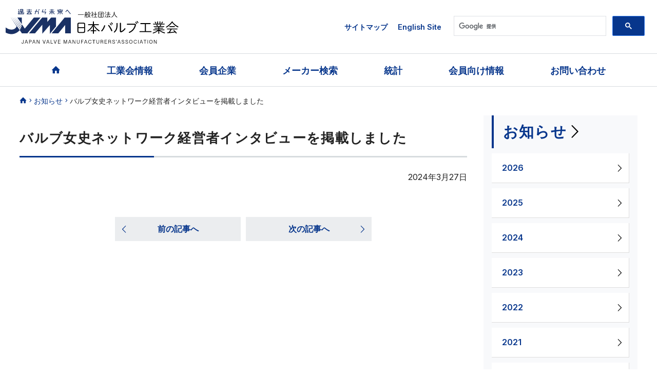

--- FILE ---
content_type: text/html; charset=UTF-8
request_url: https://j-valve.or.jp/nocontents/15745/
body_size: 32575
content:
<!DOCTYPE html>
<html lang="en">
<head>
<meta http-equiv="Content-Type" content="text/html; charset=UTF-8" />
<meta name="viewport" content="width=device-width, initial-scale=1">
<meta http-equiv="Pragma" content="no-cache" />
<meta http-equiv="Cache-Control" content="no-store" />
<meta http-equiv="Cache-Control" content="no-cache" />
<meta http-equiv="Expires" content="-1" />
<meta name="format-detection" content="telephone=no">
<meta name="Description" content="Japan Valve Manufacturers' Association was established on March 21, 1954, with the participation of major domestic valve manufacturers for contributing to the expansion and advancement of the Japanese valve industry." />

<link href="https://fonts.googleapis.com/css2?family=Inter:wght@400;500;600&display=swap" rel="stylesheet">
<link href="https://j-valve.or.jp/cms/wp-content/themes/jvma/css/style.css" rel="stylesheet" type="text/css">
  <!-- commmon_css_js -->
<link href="https://j-valve.or.jp/cms/wp-content/themes/jvma/style.css" rel="stylesheet"/>
<!-- individual_css_js2 -->
	<style>img:is([sizes="auto" i], [sizes^="auto," i]) { contain-intrinsic-size: 3000px 1500px }</style>
	
		<!-- All in One SEO 4.8.7 - aioseo.com -->
		<title>バルブ女史ネットワーク経営者インタビューを掲載しました - 一般社団法人日本バルブ工業会</title>
	<meta name="robots" content="max-image-preview:large" />
	<meta name="author" content="jvma"/>
	<link rel="canonical" href="https://j-valve.or.jp/nocontents/15745/" />
	<meta name="generator" content="All in One SEO (AIOSEO) 4.8.7" />
		<meta property="og:locale" content="ja_JP" />
		<meta property="og:site_name" content="一般社団法人日本バルブ工業会 - 日本バルブ工業会は国内のバルブメーカ、関連機器・機材メーカ、販売業者により構成されている一般社団法人です。" />
		<meta property="og:type" content="article" />
		<meta property="og:title" content="バルブ女史ネットワーク経営者インタビューを掲載しました - 一般社団法人日本バルブ工業会" />
		<meta property="og:url" content="https://j-valve.or.jp/nocontents/15745/" />
		<meta property="article:published_time" content="2024-03-27T01:47:13+00:00" />
		<meta property="article:modified_time" content="2024-03-27T02:03:05+00:00" />
		<meta name="twitter:card" content="summary_large_image" />
		<meta name="twitter:title" content="バルブ女史ネットワーク経営者インタビューを掲載しました - 一般社団法人日本バルブ工業会" />
		<script type="application/ld+json" class="aioseo-schema">
			{"@context":"https:\/\/schema.org","@graph":[{"@type":"BlogPosting","@id":"https:\/\/j-valve.or.jp\/nocontents\/15745\/#blogposting","name":"\u30d0\u30eb\u30d6\u5973\u53f2\u30cd\u30c3\u30c8\u30ef\u30fc\u30af\u7d4c\u55b6\u8005\u30a4\u30f3\u30bf\u30d3\u30e5\u30fc\u3092\u63b2\u8f09\u3057\u307e\u3057\u305f - \u4e00\u822c\u793e\u56e3\u6cd5\u4eba\u65e5\u672c\u30d0\u30eb\u30d6\u5de5\u696d\u4f1a","headline":"\u30d0\u30eb\u30d6\u5973\u53f2\u30cd\u30c3\u30c8\u30ef\u30fc\u30af\u7d4c\u55b6\u8005\u30a4\u30f3\u30bf\u30d3\u30e5\u30fc\u3092\u63b2\u8f09\u3057\u307e\u3057\u305f","author":{"@id":"https:\/\/j-valve.or.jp\/author\/jvma\/#author"},"publisher":{"@id":"https:\/\/j-valve.or.jp\/#organization"},"datePublished":"2024-03-27T10:47:13+09:00","dateModified":"2024-03-27T11:03:05+09:00","inLanguage":"ja","mainEntityOfPage":{"@id":"https:\/\/j-valve.or.jp\/nocontents\/15745\/#webpage"},"isPartOf":{"@id":"https:\/\/j-valve.or.jp\/nocontents\/15745\/#webpage"},"articleSection":"\u304a\u77e5\u3089\u305b, \u8a18\u4e8b\u672c\u6587\u306a\u3057"},{"@type":"BreadcrumbList","@id":"https:\/\/j-valve.or.jp\/nocontents\/15745\/#breadcrumblist","itemListElement":[{"@type":"ListItem","@id":"https:\/\/j-valve.or.jp#listItem","position":1,"name":"\u5bb6","item":"https:\/\/j-valve.or.jp","nextItem":{"@type":"ListItem","@id":"https:\/\/j-valve.or.jp\/category\/nocontents\/#listItem","name":"\u8a18\u4e8b\u672c\u6587\u306a\u3057"}},{"@type":"ListItem","@id":"https:\/\/j-valve.or.jp\/category\/nocontents\/#listItem","position":2,"name":"\u8a18\u4e8b\u672c\u6587\u306a\u3057","item":"https:\/\/j-valve.or.jp\/category\/nocontents\/","nextItem":{"@type":"ListItem","@id":"https:\/\/j-valve.or.jp\/nocontents\/15745\/#listItem","name":"\u30d0\u30eb\u30d6\u5973\u53f2\u30cd\u30c3\u30c8\u30ef\u30fc\u30af\u7d4c\u55b6\u8005\u30a4\u30f3\u30bf\u30d3\u30e5\u30fc\u3092\u63b2\u8f09\u3057\u307e\u3057\u305f"},"previousItem":{"@type":"ListItem","@id":"https:\/\/j-valve.or.jp#listItem","name":"\u5bb6"}},{"@type":"ListItem","@id":"https:\/\/j-valve.or.jp\/nocontents\/15745\/#listItem","position":3,"name":"\u30d0\u30eb\u30d6\u5973\u53f2\u30cd\u30c3\u30c8\u30ef\u30fc\u30af\u7d4c\u55b6\u8005\u30a4\u30f3\u30bf\u30d3\u30e5\u30fc\u3092\u63b2\u8f09\u3057\u307e\u3057\u305f","previousItem":{"@type":"ListItem","@id":"https:\/\/j-valve.or.jp\/category\/nocontents\/#listItem","name":"\u8a18\u4e8b\u672c\u6587\u306a\u3057"}}]},{"@type":"Organization","@id":"https:\/\/j-valve.or.jp\/#organization","name":"\u4e00\u822c\u793e\u56e3\u6cd5\u4eba\u65e5\u672c\u30d0\u30eb\u30d6\u5de5\u696d\u4f1a","description":"\u65e5\u672c\u30d0\u30eb\u30d6\u5de5\u696d\u4f1a\u306f\u56fd\u5185\u306e\u30d0\u30eb\u30d6\u30e1\u30fc\u30ab\u3001\u95a2\u9023\u6a5f\u5668\u30fb\u6a5f\u6750\u30e1\u30fc\u30ab\u3001\u8ca9\u58f2\u696d\u8005\u306b\u3088\u308a\u69cb\u6210\u3055\u308c\u3066\u3044\u308b\u4e00\u822c\u793e\u56e3\u6cd5\u4eba\u3067\u3059\u3002","url":"https:\/\/j-valve.or.jp\/"},{"@type":"Person","@id":"https:\/\/j-valve.or.jp\/author\/jvma\/#author","url":"https:\/\/j-valve.or.jp\/author\/jvma\/","name":"jvma"},{"@type":"WebPage","@id":"https:\/\/j-valve.or.jp\/nocontents\/15745\/#webpage","url":"https:\/\/j-valve.or.jp\/nocontents\/15745\/","name":"\u30d0\u30eb\u30d6\u5973\u53f2\u30cd\u30c3\u30c8\u30ef\u30fc\u30af\u7d4c\u55b6\u8005\u30a4\u30f3\u30bf\u30d3\u30e5\u30fc\u3092\u63b2\u8f09\u3057\u307e\u3057\u305f - \u4e00\u822c\u793e\u56e3\u6cd5\u4eba\u65e5\u672c\u30d0\u30eb\u30d6\u5de5\u696d\u4f1a","inLanguage":"ja","isPartOf":{"@id":"https:\/\/j-valve.or.jp\/#website"},"breadcrumb":{"@id":"https:\/\/j-valve.or.jp\/nocontents\/15745\/#breadcrumblist"},"author":{"@id":"https:\/\/j-valve.or.jp\/author\/jvma\/#author"},"creator":{"@id":"https:\/\/j-valve.or.jp\/author\/jvma\/#author"},"datePublished":"2024-03-27T10:47:13+09:00","dateModified":"2024-03-27T11:03:05+09:00"},{"@type":"WebSite","@id":"https:\/\/j-valve.or.jp\/#website","url":"https:\/\/j-valve.or.jp\/","name":"\u4e00\u822c\u793e\u56e3\u6cd5\u4eba\u65e5\u672c\u30d0\u30eb\u30d6\u5de5\u696d\u4f1a","description":"\u65e5\u672c\u30d0\u30eb\u30d6\u5de5\u696d\u4f1a\u306f\u56fd\u5185\u306e\u30d0\u30eb\u30d6\u30e1\u30fc\u30ab\u3001\u95a2\u9023\u6a5f\u5668\u30fb\u6a5f\u6750\u30e1\u30fc\u30ab\u3001\u8ca9\u58f2\u696d\u8005\u306b\u3088\u308a\u69cb\u6210\u3055\u308c\u3066\u3044\u308b\u4e00\u822c\u793e\u56e3\u6cd5\u4eba\u3067\u3059\u3002","inLanguage":"ja","publisher":{"@id":"https:\/\/j-valve.or.jp\/#organization"}}]}
		</script>
		<!-- All in One SEO -->

<link rel='dns-prefetch' href='//www.googletagmanager.com' />
<style id='classic-theme-styles-inline-css' type='text/css'>
/*! This file is auto-generated */
.wp-block-button__link{color:#fff;background-color:#32373c;border-radius:9999px;box-shadow:none;text-decoration:none;padding:calc(.667em + 2px) calc(1.333em + 2px);font-size:1.125em}.wp-block-file__button{background:#32373c;color:#fff;text-decoration:none}
</style>
<style id='global-styles-inline-css' type='text/css'>
:root{--wp--preset--aspect-ratio--square: 1;--wp--preset--aspect-ratio--4-3: 4/3;--wp--preset--aspect-ratio--3-4: 3/4;--wp--preset--aspect-ratio--3-2: 3/2;--wp--preset--aspect-ratio--2-3: 2/3;--wp--preset--aspect-ratio--16-9: 16/9;--wp--preset--aspect-ratio--9-16: 9/16;--wp--preset--color--black: #000000;--wp--preset--color--cyan-bluish-gray: #abb8c3;--wp--preset--color--white: #ffffff;--wp--preset--color--pale-pink: #f78da7;--wp--preset--color--vivid-red: #cf2e2e;--wp--preset--color--luminous-vivid-orange: #ff6900;--wp--preset--color--luminous-vivid-amber: #fcb900;--wp--preset--color--light-green-cyan: #7bdcb5;--wp--preset--color--vivid-green-cyan: #00d084;--wp--preset--color--pale-cyan-blue: #8ed1fc;--wp--preset--color--vivid-cyan-blue: #0693e3;--wp--preset--color--vivid-purple: #9b51e0;--wp--preset--gradient--vivid-cyan-blue-to-vivid-purple: linear-gradient(135deg,rgba(6,147,227,1) 0%,rgb(155,81,224) 100%);--wp--preset--gradient--light-green-cyan-to-vivid-green-cyan: linear-gradient(135deg,rgb(122,220,180) 0%,rgb(0,208,130) 100%);--wp--preset--gradient--luminous-vivid-amber-to-luminous-vivid-orange: linear-gradient(135deg,rgba(252,185,0,1) 0%,rgba(255,105,0,1) 100%);--wp--preset--gradient--luminous-vivid-orange-to-vivid-red: linear-gradient(135deg,rgba(255,105,0,1) 0%,rgb(207,46,46) 100%);--wp--preset--gradient--very-light-gray-to-cyan-bluish-gray: linear-gradient(135deg,rgb(238,238,238) 0%,rgb(169,184,195) 100%);--wp--preset--gradient--cool-to-warm-spectrum: linear-gradient(135deg,rgb(74,234,220) 0%,rgb(151,120,209) 20%,rgb(207,42,186) 40%,rgb(238,44,130) 60%,rgb(251,105,98) 80%,rgb(254,248,76) 100%);--wp--preset--gradient--blush-light-purple: linear-gradient(135deg,rgb(255,206,236) 0%,rgb(152,150,240) 100%);--wp--preset--gradient--blush-bordeaux: linear-gradient(135deg,rgb(254,205,165) 0%,rgb(254,45,45) 50%,rgb(107,0,62) 100%);--wp--preset--gradient--luminous-dusk: linear-gradient(135deg,rgb(255,203,112) 0%,rgb(199,81,192) 50%,rgb(65,88,208) 100%);--wp--preset--gradient--pale-ocean: linear-gradient(135deg,rgb(255,245,203) 0%,rgb(182,227,212) 50%,rgb(51,167,181) 100%);--wp--preset--gradient--electric-grass: linear-gradient(135deg,rgb(202,248,128) 0%,rgb(113,206,126) 100%);--wp--preset--gradient--midnight: linear-gradient(135deg,rgb(2,3,129) 0%,rgb(40,116,252) 100%);--wp--preset--font-size--small: 13px;--wp--preset--font-size--medium: 20px;--wp--preset--font-size--large: 36px;--wp--preset--font-size--x-large: 42px;--wp--preset--spacing--20: 0.44rem;--wp--preset--spacing--30: 0.67rem;--wp--preset--spacing--40: 1rem;--wp--preset--spacing--50: 1.5rem;--wp--preset--spacing--60: 2.25rem;--wp--preset--spacing--70: 3.38rem;--wp--preset--spacing--80: 5.06rem;--wp--preset--shadow--natural: 6px 6px 9px rgba(0, 0, 0, 0.2);--wp--preset--shadow--deep: 12px 12px 50px rgba(0, 0, 0, 0.4);--wp--preset--shadow--sharp: 6px 6px 0px rgba(0, 0, 0, 0.2);--wp--preset--shadow--outlined: 6px 6px 0px -3px rgba(255, 255, 255, 1), 6px 6px rgba(0, 0, 0, 1);--wp--preset--shadow--crisp: 6px 6px 0px rgba(0, 0, 0, 1);}:where(.is-layout-flex){gap: 0.5em;}:where(.is-layout-grid){gap: 0.5em;}body .is-layout-flex{display: flex;}.is-layout-flex{flex-wrap: wrap;align-items: center;}.is-layout-flex > :is(*, div){margin: 0;}body .is-layout-grid{display: grid;}.is-layout-grid > :is(*, div){margin: 0;}:where(.wp-block-columns.is-layout-flex){gap: 2em;}:where(.wp-block-columns.is-layout-grid){gap: 2em;}:where(.wp-block-post-template.is-layout-flex){gap: 1.25em;}:where(.wp-block-post-template.is-layout-grid){gap: 1.25em;}.has-black-color{color: var(--wp--preset--color--black) !important;}.has-cyan-bluish-gray-color{color: var(--wp--preset--color--cyan-bluish-gray) !important;}.has-white-color{color: var(--wp--preset--color--white) !important;}.has-pale-pink-color{color: var(--wp--preset--color--pale-pink) !important;}.has-vivid-red-color{color: var(--wp--preset--color--vivid-red) !important;}.has-luminous-vivid-orange-color{color: var(--wp--preset--color--luminous-vivid-orange) !important;}.has-luminous-vivid-amber-color{color: var(--wp--preset--color--luminous-vivid-amber) !important;}.has-light-green-cyan-color{color: var(--wp--preset--color--light-green-cyan) !important;}.has-vivid-green-cyan-color{color: var(--wp--preset--color--vivid-green-cyan) !important;}.has-pale-cyan-blue-color{color: var(--wp--preset--color--pale-cyan-blue) !important;}.has-vivid-cyan-blue-color{color: var(--wp--preset--color--vivid-cyan-blue) !important;}.has-vivid-purple-color{color: var(--wp--preset--color--vivid-purple) !important;}.has-black-background-color{background-color: var(--wp--preset--color--black) !important;}.has-cyan-bluish-gray-background-color{background-color: var(--wp--preset--color--cyan-bluish-gray) !important;}.has-white-background-color{background-color: var(--wp--preset--color--white) !important;}.has-pale-pink-background-color{background-color: var(--wp--preset--color--pale-pink) !important;}.has-vivid-red-background-color{background-color: var(--wp--preset--color--vivid-red) !important;}.has-luminous-vivid-orange-background-color{background-color: var(--wp--preset--color--luminous-vivid-orange) !important;}.has-luminous-vivid-amber-background-color{background-color: var(--wp--preset--color--luminous-vivid-amber) !important;}.has-light-green-cyan-background-color{background-color: var(--wp--preset--color--light-green-cyan) !important;}.has-vivid-green-cyan-background-color{background-color: var(--wp--preset--color--vivid-green-cyan) !important;}.has-pale-cyan-blue-background-color{background-color: var(--wp--preset--color--pale-cyan-blue) !important;}.has-vivid-cyan-blue-background-color{background-color: var(--wp--preset--color--vivid-cyan-blue) !important;}.has-vivid-purple-background-color{background-color: var(--wp--preset--color--vivid-purple) !important;}.has-black-border-color{border-color: var(--wp--preset--color--black) !important;}.has-cyan-bluish-gray-border-color{border-color: var(--wp--preset--color--cyan-bluish-gray) !important;}.has-white-border-color{border-color: var(--wp--preset--color--white) !important;}.has-pale-pink-border-color{border-color: var(--wp--preset--color--pale-pink) !important;}.has-vivid-red-border-color{border-color: var(--wp--preset--color--vivid-red) !important;}.has-luminous-vivid-orange-border-color{border-color: var(--wp--preset--color--luminous-vivid-orange) !important;}.has-luminous-vivid-amber-border-color{border-color: var(--wp--preset--color--luminous-vivid-amber) !important;}.has-light-green-cyan-border-color{border-color: var(--wp--preset--color--light-green-cyan) !important;}.has-vivid-green-cyan-border-color{border-color: var(--wp--preset--color--vivid-green-cyan) !important;}.has-pale-cyan-blue-border-color{border-color: var(--wp--preset--color--pale-cyan-blue) !important;}.has-vivid-cyan-blue-border-color{border-color: var(--wp--preset--color--vivid-cyan-blue) !important;}.has-vivid-purple-border-color{border-color: var(--wp--preset--color--vivid-purple) !important;}.has-vivid-cyan-blue-to-vivid-purple-gradient-background{background: var(--wp--preset--gradient--vivid-cyan-blue-to-vivid-purple) !important;}.has-light-green-cyan-to-vivid-green-cyan-gradient-background{background: var(--wp--preset--gradient--light-green-cyan-to-vivid-green-cyan) !important;}.has-luminous-vivid-amber-to-luminous-vivid-orange-gradient-background{background: var(--wp--preset--gradient--luminous-vivid-amber-to-luminous-vivid-orange) !important;}.has-luminous-vivid-orange-to-vivid-red-gradient-background{background: var(--wp--preset--gradient--luminous-vivid-orange-to-vivid-red) !important;}.has-very-light-gray-to-cyan-bluish-gray-gradient-background{background: var(--wp--preset--gradient--very-light-gray-to-cyan-bluish-gray) !important;}.has-cool-to-warm-spectrum-gradient-background{background: var(--wp--preset--gradient--cool-to-warm-spectrum) !important;}.has-blush-light-purple-gradient-background{background: var(--wp--preset--gradient--blush-light-purple) !important;}.has-blush-bordeaux-gradient-background{background: var(--wp--preset--gradient--blush-bordeaux) !important;}.has-luminous-dusk-gradient-background{background: var(--wp--preset--gradient--luminous-dusk) !important;}.has-pale-ocean-gradient-background{background: var(--wp--preset--gradient--pale-ocean) !important;}.has-electric-grass-gradient-background{background: var(--wp--preset--gradient--electric-grass) !important;}.has-midnight-gradient-background{background: var(--wp--preset--gradient--midnight) !important;}.has-small-font-size{font-size: var(--wp--preset--font-size--small) !important;}.has-medium-font-size{font-size: var(--wp--preset--font-size--medium) !important;}.has-large-font-size{font-size: var(--wp--preset--font-size--large) !important;}.has-x-large-font-size{font-size: var(--wp--preset--font-size--x-large) !important;}
:where(.wp-block-post-template.is-layout-flex){gap: 1.25em;}:where(.wp-block-post-template.is-layout-grid){gap: 1.25em;}
:where(.wp-block-columns.is-layout-flex){gap: 2em;}:where(.wp-block-columns.is-layout-grid){gap: 2em;}
:root :where(.wp-block-pullquote){font-size: 1.5em;line-height: 1.6;}
</style>
<meta name="cdp-version" content="1.5.0" /><meta name="generator" content="Site Kit by Google 1.170.0" /><link rel="icon" href="https://j-valve.or.jp/cms/wp-content/uploads/2022/05/cropped-logo-32x32.png" sizes="32x32" />
<link rel="icon" href="https://j-valve.or.jp/cms/wp-content/uploads/2022/05/cropped-logo-192x192.png" sizes="192x192" />
<link rel="apple-touch-icon" href="https://j-valve.or.jp/cms/wp-content/uploads/2022/05/cropped-logo-180x180.png" />
<meta name="msapplication-TileImage" content="https://j-valve.or.jp/cms/wp-content/uploads/2022/05/cropped-logo-270x270.png" />
		<style type="text/css" id="wp-custom-css">
			.main input.linkbtn  {
  display: inline-block;
  padding: .4em 1em;
  color: #fff;
  background: #07368C;
  text-decoration: none;
  border-radius: 5px;
}
.mordal img {
    max-width: 100%;
    max-height: 100%;
    width: auto;
    height: auto;
}
.env-info_list h3 {
	color:black;
}

.seminar-info .member::before {
   content: "会員限定";
   margin-right: 5px;
   color: #fff;
   background: red;
   padding: 1px 3px;
   font-size:12px;
	line-height:1.3;
}
.seminar-info .user::before {
   content: "ユーザー様対象";
   margin-right: 5px;
   color: red;
   border:1px solid green;
   padding: 1px 3px;
   font-size:12px;
	line-height:1.3
}
#blog_area ul {
  font-size: 1rem;
}
.textRed {
	color:red;
}
.text_cel_bold {
  font-weight: bold;
}

.border_type3 {
  padding-bottom: 10px;
  margin-bottom: 20px;
  border-bottom: 1px solid #d7dcdf;
}
.short_title {
  font-size: 1.2rem;
  font-weight: bold;
}
.deco_gold::before{
	top:6px;
}
.deco_silver::before{
	top:6px;
}
.deco_bronze::before{
	top:6px;
}
#env-info .main .envinfo_attention{
	text-align:center;
}
.announcement dl.default {
    margin: 10px 0;
    border-radius: 10px;
    padding: 16px;
    border: 4px solid #B4CDFC;
}
.qabox {
	font-weight:bold;
	text-align:center;
}
.pagenation_list
{
	text-align:center;
}
.YouTube {
    padding: 16px;
    max-width: 1000px;
    margin: 0 auto;
    aspect-ratio: 16/9;
}
.main .tlist {
	display: flex;
}

#valve-page1 {
	display:flex;
}
#valve-page1 ul{
	display:flex;
	flex-wrap: wrap;
	margin:auto;
}
#valve-page1 li img{
	margin:10px;
	border:1px black solid;
	border-radius:10px;
}
#valve-page1-1 ul{
	display:flex;
	flex-wrap: wrap;
	margin:auto;
}
#valve-page1-1 li {
	margin:3px;
	border-radius:10px;
	max-width:24%;
	text-align: left;
	line-height: 1.5;
}
#valve-page1-1 li p{
	margin:3px;
	text-align:left;
	font-size:90%;
		line-height: 1.5;
}
#valve-page1-1 li img{
	border:1px #ccc solid;
	border-radius:10px;
}
#valve-page1 li p.center{
text-align:center;
}
#valve-page1-1 li p.center{
text-align:center;
}
	.youtube-wrapper {
    width: 209px;
    height: 118px;
	border:1px #ccc solid;
	border-radius:10px;
	}
.bstyle {
  box-sizing: border-box;
  margin: 5px auto;
  padding: 0;
}
@media screen and (max-width: 782px) {
	#valve-page1 {
		display:block;
	}
	#valve-page1 ul{
		display:block;
		margin:auto;
	}
	#valve-page1 li {
		margin:auto;
			line-height: 1.5;

	}
	#valve-page1 li p{
		text-align:center;
	}
	#valve-page1 li img{
		margin:auto;
		border:1px black solid;
		border-radius:10px;
	}
	#valve-page1-1 ul{
		display:block;
		margin:auto;
	}
	#valve-page1-1 li {
		margin:10px auto;
		width:100%;
		max-width:100%;
		overflow: auto;
			line-height: 1.5;

	}
	#valve-page1-1 li p{
		margin:3px;
		text-align:left;
			line-height: 1.5;

	}	
	#valve-page1-1 li img{
		float:left;
		padding:0px;
		margin-right:3px;
		max-width:50%;
			border:1px #ccc solid;
	border-radius:10px;
	}
	

#valve-page1- ul{
		display:block;
		margin:auto;
	}
	#valve-page1- li {
		margin:10px auto;
		width:100%;
		max-width:100%;
		overflow: auto;
			line-height: 1.5;
		display:flex;

	}
	#valve-page1- li p{
		margin:3px;
		text-align:left;
			line-height: 1.5;
		float:left;
		width:30%;
	}
	.youtube-wrapper {
    width: 205px;
    height: 122px;
	}
.youtube-wrapper iframe {
    width: 560px;
    height: 315px;
    transform: scale(0.37);
    transform-origin: top left;
    position: absolute;
    top: 0;
    left: 0;
}
	
}
#env-news .main .envnews_attention {
  margin: 1em 0 2em;
  border: 1px solid #000;
  color: #000;
  padding: .5em 1em;
  text-align: left;
}
#env-news p.news-comment{
margin:0px;
	text-indent:3em;
	font-size:90%;
}
#env-news h4 {
	margin-left:2em;
}

#env-news .news-sm {
	font-size:85%;
	font-weight: normal;
}		</style>
		</head>
<body id="info">

<div id="wrapper" class="wrapper">
<header>
  <div id="div1" style="display: none;">
    <div class="sp_google_search">
      <div><!-- search -->
        <div class="google_search" id=""> 
          <script>
  (function() {
    var cx = '007478792866043022358:4al0jrgx0zu';
    var gcse = document.createElement('script');
    gcse.type = 'text/javascript';
    gcse.async = true;
    gcse.src = 'https://cse.google.com/cse.js?cx=' + cx;
    var s = document.getElementsByTagName('script')[0];
    s.parentNode.insertBefore(gcse, s);
  })();
</script>
			<!-- Google tag (gtag.js) -->
<script async src="https://www.googletagmanager.com/gtag/js?id=G-RZS3TVVR6Q"></script>
<script>
  window.dataLayer = window.dataLayer || [];
  function gtag(){dataLayer.push(arguments);}
  gtag('js', new Date());

  gtag('config', 'G-RZS3TVVR6Q');
</script>
          <gcse:search></gcse:search>
        </div>
        <!-- /search --></div>
    </div>
  </div>
  <!-- navToggle -->
  <div id="searchbtn" class="searchbtn">
    <button onclick="Click_Sub()"><span class="icon-magnifying-glass"></span></button>
  </div>
  <!-- /navToggle --> 
  <!-- スマホ用メニュー --> 
  
  <!-- /スマホ用メニュー -->
  <div class="header_container container">
    <div class="logo"><a href="/"><img src="https://j-valve.or.jp/cms/wp-content/themes/jvma/img/logo.svg" alt="一般社団法人 日本バルブ工業会 JAPAN VALVE MANUFACTURERS'ASSOCIATION"/></a></div>
    <div class="link_area">
      <aside>
        <ul>
          <li><a href="/sitemap/">サイトマップ</a></li>
          <li><a href="/en/">English Site</a></li>
        </ul>
      </aside>
      <!-- search -->
      <div class="google_search" id="gsc"> 
        <script>
  (function() {
    var cx = '007478792866043022358:4al0jrgx0zu';
    var gcse = document.createElement('script');
    gcse.type = 'text/javascript';
    gcse.async = true;
    gcse.src = 'https://cse.google.com/cse.js?cx=' + cx;
    var s = document.getElementsByTagName('script')[0];
    s.parentNode.insertBefore(gcse, s);
  })();
</script>
        <gcse:search></gcse:search>
      </div>
      <!-- /search --></div>
  </div>
  <!-- PC用ナビゲーション -->
<nav class="head_pcnav">
<ul>
  <li><a href="/"><span class="icon-home"></span></a></li>
  <li class="has-child"><a href="/aboutus/outline/">工業会情報</a><!--has-child-->
    <ul>
      <li><a href="/aboutus/outline/">工業会概要</a></li>
      <li><a href="/aboutus/chairman/">会長挨拶</a></li>
      <li><a href="/aboutus/article/">定款</a></li>
      <li><a href="/aboutus/financial/">事業報告・計画/財務資料</a></li>
      <li><a href="/aboutus/project/">中期活動計画V80</a></li>
      <li><a href="/aboutus/compliance/">競争法コンプライアンス規程</a></li>
      <li><a href="/aboutus/charter/">企業行動憲章</a></li>
      <li><a href="/aboutus/map/">事務所へのアクセス</a></li>
      <li><a href="/aboutus/joinus/">入会案内</a></li>
    </ul>
    <!--/has-child--> 
  </li>
  <li class="has-child"><a href="/directory/regular/">会員企業</a><!--has-child--> 
    <ul>
      <li><a href="/directory/regular/">正会員企業</a></li>
      <li><a href="/directory/support/">賛助会員企業</a></li>
      <li><a href="/directory/trademark/">会員企業商標一覧</a></li>

    </ul><!--/has-child-->
    </li>
  <li class="has-child"><a href="/makers/spec/">メーカー検索</a>
    <ul>
      <li><a href="/makers/usage/">用途から探す</a></li>
      <li><a href="/makers/type/">弁種から探す</a></li>
      <li><a href="/makers/seacrhlist/">全社一覧</a></li>
    </ul><!--/has-child-->
    </li>
  <li class="has-child"><a href="/stats/current/">統計</a>
    <ul>
      <li><a href="/stats/current/">バルブ産業の現況</a></li>
      <li><a href="/stats/report/">統計速報</a></li>
      <li><a href="/publish/gaikyo/">バルブ工業概況調査報告書</a></li>
    </ul>
  </li>
  <li><a href="/members/">会員向け情報</a></li>
  <li><a href="/inquiry/">お問い合わせ</a></li>
</ul>
</nav>
<!-- /PC用ナビゲーション --></header>
<main><!--パンくず-->
<aside class="breadcrumb"><ul><li><a href="/"><span class="icon-home"></span></a></li><li><a href="/info/">お知らせ</a></li><li>バルブ女史ネットワーク経営者インタビューを掲載しました</li></ul></aside>
<!--/パンくず--> 
<!--コンテナー-->
<div class="container2"> 
<!--サイドバーあり-->
<section class="contents_wrapper">
<!--コンテンツ-->
<div class="main"><h1>バルブ女史ネットワーク経営者インタビューを掲載しました</h1>
<!--お知らせ詳細-->
<aside class="blog_area" id="blog_area">
<p class="date">2024年3月27日</p>

<div class="pagenation_list">
<ul>
<li class="prev_link"><a href="https://j-valve.or.jp/info/15509/" rel="prev">前の記事へ</a></li>
<li class="next_link"><a href="https://j-valve.or.jp/info/15874/" rel="next">次の記事へ</a></li>

</ul>
</div>
<!-- /pagenation_list -->

</aside>
<!--/お知らせ詳細-->
</div>
<!--/コンテンツ-->
<!--サイドメニュー-->
<aside class="sidenav">
<h2 class="side_h2"><a href="/info/">お知らせ</a></h2>
<!-- nav_box -->
<nav>
<ul class="side_list">	<li><a href='https://j-valve.or.jp/date/2026/?cat=33'>2026</a></li>
	<li><a href='https://j-valve.or.jp/date/2025/?cat=33'>2025</a></li>
	<li><a href='https://j-valve.or.jp/date/2024/?cat=33'>2024</a></li>
	<li><a href='https://j-valve.or.jp/date/2023/?cat=33'>2023</a></li>
	<li><a href='https://j-valve.or.jp/date/2022/?cat=33'>2022</a></li>
	<li><a href='https://j-valve.or.jp/date/2021/?cat=33'>2021</a></li>
	<li><a href='https://j-valve.or.jp/date/2020/?cat=33'>2020</a></li>
	<li><a href='https://j-valve.or.jp/date/2019/?cat=33'>2019</a></li>
</ul>
<div class="side_banners">
<a href="#"></a>
</div>
<!-- /side_banners -->
</nav>
<!-- /nav_box -->
 </aside>
<!--/サイドメニュー-->
</section>
<!--/サイドバーあり--></div>
<!-- /common_area --> 
</main>
  <!--footer-->
  <p class="pagetop"><img src="https://j-valve.or.jp/cms/wp-content/themes/jvma/img/baru.svg" alt="このページのトップへ"/><span>PAGE TOP</span></p>
  <footer>
    <div class="overlay"></div>

    <div class="footer_cpwrap"><!--sns-->  <ul class="sns">
   <li><a href="https://twitter.com/JVMAofficial" target="_blank"><img src="https://j-valve.or.jp/cms/wp-content/themes/jvma/img/twitter_logo.svg" alt="日本バルブ工業会公式ツイッター"/></a></li>
   <li><a href="https://www.instagram.com/jvmaofficial/?hl=ja" target="_blank"><img src="https://j-valve.or.jp/cms/wp-content/themes/jvma/img/Instagram.svg" alt="日本バルブ工業会公式インスタグラム"/></a></li>
  </ul><!--/sns-->
      <p class="company_name"><span>一般社団法人</span>日本バルブ工業会</p>
      <p class="copyright"><span>&copy;</span> <script type="text/javascript">
document.write(new Date().getFullYear());</script> Japan Valve Manufacturers' Association.</p>
    </div>
  </footer>
  <!--/footer--> 
</div>
<!-- ↓ドロワーメニュー -->
<div class="drawernav">
  <div class="menu-trigger" href=""><span></span><span></span><span></span>
    <p>menu</p>
  </div>
  <!--サイドメニュー-->
  <nav>
    <div class="homelink"> <a href="/"><span class="icon-home"></span><span>home</span></a></div>
    <div class="btnlink">
      <aside><a href="/sitemap/">サイトマップ</a><a href="/english/">English Site</a></aside>
    </div>
    <ul>
      <li class="has-child"><a href="/aboutus/outline/">工業会情報</a>
        <ul>
         <li><a href="/aboutus/outline/">工業会概要</a></li>
              <li><a href="/aboutus/chairman/">会長挨拶</a></li>
              <li><a href="/aboutus/article/">定款</a></li>
              <li><a href="/aboutus/financial/">事業報告・計画/財務資料</a></li>
              <li><a href="/aboutus/project/">中期活動計画V70</a></li>
              <li><a href="/aboutus/compliance/">競争法コンプライアンス規程</a></li>
              <li><a href="/aboutus/charter/">企業行動憲章</a></li>
              <li><a href="/aboutus/map/">事務所へのアクセス</a></li>
			<li><a href="/aboutus/joinus/">入会案内</a></li>
        </ul>
      </li>
      <li><a href="/directory/">会員企業紹介</a></li>
      <li><a href="/makers/">メーカー検索</a></li>
      <li><a href="/stats/current/">統計</a></li>
      <li><a href="/members/">会員向け情報</a></li><li><a href="/inquiry/">お問い合わせ</a></li>
    </ul>
  </nav>
  <!--/サイドメニュー--> 
</div>

<!--	↑ドロワーメニュー --> 
<!-- tracking -->
<!-- Global Site Tag (gtag.js) - Google Analytics -->
<script async src="https://www.googletagmanager.com/gtag/js?id=UA-104307578-1"></script>
<script>
 window.dataLayer = window.dataLayer || [];
 function gtag(){dataLayer.push(arguments)};
 gtag('js', new Date());

 gtag('config', 'UA-104307578-1');
</script>
<!-- //tracking -->
<script type="speculationrules">
{"prefetch":[{"source":"document","where":{"and":[{"href_matches":"\/*"},{"not":{"href_matches":["\/cms\/wp-*.php","\/cms\/wp-admin\/*","\/cms\/wp-content\/uploads\/*","\/cms\/wp-content\/*","\/cms\/wp-content\/plugins\/*","\/cms\/wp-content\/themes\/jvma\/*","\/*\\?(.+)"]}},{"not":{"selector_matches":"a[rel~=\"nofollow\"]"}},{"not":{"selector_matches":".no-prefetch, .no-prefetch a"}}]},"eagerness":"conservative"}]}
</script>
<script type="text/javascript" src="//ajax.googleapis.com/ajax/libs/jquery/2.2.4/jquery.min.js" id="jquery-js"></script>
<script type="text/javascript" src="//webfonts.sakura.ne.jp/js/sakurav3.js?fadein=0&amp;ver=3.1.4" id="typesquare_std-js"></script>

<!-- Site Kit によって追加された Google タグ（gtag.js）スニペット -->
<!-- Google アナリティクス スニペット (Site Kit が追加) -->
<script type="text/javascript" src="https://www.googletagmanager.com/gtag/js?id=GT-5DCRJXD4" id="google_gtagjs-js" async></script>
<script type="text/javascript" id="google_gtagjs-js-after">
/* <![CDATA[ */
window.dataLayer = window.dataLayer || [];function gtag(){dataLayer.push(arguments);}
gtag("set","linker",{"domains":["j-valve.or.jp"]});
gtag("js", new Date());
gtag("set", "developer_id.dZTNiMT", true);
gtag("config", "GT-5DCRJXD4");
 window._googlesitekit = window._googlesitekit || {}; window._googlesitekit.throttledEvents = []; window._googlesitekit.gtagEvent = (name, data) => { var key = JSON.stringify( { name, data } ); if ( !! window._googlesitekit.throttledEvents[ key ] ) { return; } window._googlesitekit.throttledEvents[ key ] = true; setTimeout( () => { delete window._googlesitekit.throttledEvents[ key ]; }, 5 ); gtag( "event", name, { ...data, event_source: "site-kit" } ); }; 
/* ]]> */
</script>
<script type="text/javascript" src="https://j-valve.or.jp/cms/wp-content/plugins/google-site-kit/dist/assets/js/googlesitekit-events-provider-wpforms-ed443a3a3d45126a22ce.js" id="googlesitekit-events-provider-wpforms-js" defer></script>
<script src="https://code.jquery.com/jquery-3.4.1.min.js" integrity="sha256-CSXorXvZcTkaix6Yvo6HppcZGetbYMGWSFlBw8HfCJo=" crossorigin="anonymous"></script>
<script src="https://j-valve.or.jp/cms/wp-content/themes/jvma/js/common.js"></script>
<script type="text/javascript" src="https://j-valve.or.jp/cms/wp-content/themes/jvma/js/menu.js"></script>
</body>
</html>


--- FILE ---
content_type: text/css
request_url: https://j-valve.or.jp/cms/wp-content/themes/jvma/css/main.css
body_size: 24337
content:
@charset "UTF-8";
/* content */
/* ---------------------main---------------------- */
.main a {
 background-color: transparent;
 /*text-decoration:underline;*/ text-decoration: none;
 color: #07368C;
 font-weight: bold;
}
.main a, .main a:hover, .main a:visited {
 /*color: #3F3F3F;*/
}
/* ---------------------下層デザイン---------------------- */
.main {}
.main h1 {
 font-size: 1.6em;
 margin-bottom: 1em;
}
.main h1 {
 border-bottom: solid 3px #D7DCDF;
 padding: 1em 0 .7em;
 position: relative;
}
.main h1:after {
 position: absolute;
 content: " ";
 display: block;
 border-bottom: solid 3px #07368C;
 bottom: -3px;
 width: 30%;
}
.main h2 {
 font-size: 1.4em;
 margin-bottom: 1em;
}
.main h2 {
 border-bottom: solid 3px #D7DCDF;
 padding: 1em 0 .7em;
 position: relative;
}
.main h2.titlebanner {
 border-bottom: none;
 padding: 0;
}
.main h2.titlebanner img {
 width: 100%;
}
/*.main h2:after {
position: absolute;
content: " ";
display: block;
border-bottom: solid 3px #07368C;
bottom: -3px;
width: 30%;
}*/
.main h2.titlebanner:after {
 border-bottom: none;
}
.main h3 {
 font-size: 1.2em;
 margin: 1em 0 .4em;
}
.main h4 {
 font-size: 1.1em;
 margin: 1em 0 .4em;
}
.main p {
 margin: 1em 0;
}
.main p.small {
 font-size: .9em;
}
.main ul.disclist {
 margin: 1em 0 1em 1.2em;
}
.main ul.disclist li {
 position: relative;
 margin-bottom: .3em;
}
.main ul.disclist li:before {
 content: "●";
 position: absolute;
 left: -1.2em;
 color: #07368C;
}
.main ul.disclist ul {
 font-size: .9em;
 margin: 1em 0 1em 1.2em;
}
.main ul.disclist ul li:before {
 color: #D7DCDF;
}
.main .block_border {
 border: 1px solid rgba(7, 54, 140, 0.37);
 padding: 1em;
 border-radius: 3px;
 margin: 1em 0;
}
.main .linkbtn {
 margin: 1em 0;
}
.main .linkbtn a {
 display: inline-block;
 padding: .4em 1em;
 color: #fff;
 background: #07368C;
 text-decoration: none;
 border-radius: 5px;
}
.main .linkbtn a:hover {
 background: #6CBB5A;
}
.main .linkbtn a:after {
 font-family: 'icomoon' !important;
 content: "\e902";
 speak: never;
 font-style: normal;
 font-weight: normal;
 font-variant: normal;
 text-transform: none;
 -webkit-font-smoothing: antialiased;
 -moz-osx-font-smoothing: grayscale;
 margin-left: 3px;
}
.main .pdflink {
 margin: 1em 0;
}
.main .pdflink a {
 display: block;
 padding: .4em 0 .4em 1.7em;
 color: #07368C;
 text-decoration: none;
 position: relative;
 font-weight: bold;
}
.main .pdflink a:before {
 font-family: 'icomoon' !important;
 content: "\e915";
 speak: never;
 font-style: normal;
 font-weight: normal;
 font-variant: normal;
 text-transform: none;
 -webkit-font-smoothing: antialiased;
 -moz-osx-font-smoothing: grayscale;
 font-size: 1.4em;
 position: absolute;
 top: 0;
 left: 0;
}
.main .pdflink a:hover {
 color: #6CBB5A;
}
.main .tel {
 display: flex;
 align-items: center;
 font-size: 1.4em;
}
.main .tel .icon-landline {
 margin-right: .2em;
 color: #07368C;
}
.main .mail {}
.main .mail a {
 display: block;
 padding: .4em 0 .4em 1.7em;
 color: #07368C;
 text-decoration: none;
 position: relative;
 font-weight: bold;
}
.main .mail a:before {
 font-family: 'icomoon' !important;
 content: "\e90c";
 speak: never;
 font-style: normal;
 font-weight: normal;
 font-variant: normal;
 text-transform: none;
 -webkit-font-smoothing: antialiased;
 -moz-osx-font-smoothing: grayscale;
 font-size: 1.4em;
 position: absolute;
 top: 0;
 left: 0;
}
.main .mail a:hover {
 color: #6CBB5A;
}
.main table caption {
 text-align: center;
 margin: .5em;
 font-weight: bold;
 color: #07368C;
}
.main table {
 border-collapse: collapse;
 border: solid 2px #ccc;
}
.main table th, .main table td {
 border: solid 1px #ccc;
 padding: .5em 2em;
}
.main table th {
 font-weight: bold;
 background: #efefef;
}
.main .tablefootcaption {}
.main .image {
 margin: 1em 0;
}
.main .image figcaption {
 margin: .5em 0;
 /*font-weight: bold;*/
 line-height: 1.2;
}
.main .indent {
 text-indent: 1em;
}
@media (max-width: 768px) /*スマホ・タブレット*/ {
 .main table th, .main table td {
  padding: .3em 1em;
 }
}
/* ---------------------幅の広いテーブル（スマホでは横スクロール）---------------------- */
.main .widetable{overflow-x: auto;}
.main .widetable table th,.main .widetable  table td {white-space: nowrap;}

/* ---------------------購入申込書---------------------- */

.main .buyformframe{background: #f8f9fb;padding:16px;}
.main .buyformframe .formarea{margin:0 auto;max-width:800px;}
.main .buyformframe .formarea h3{color:#07368C;font-weight: bold;text-align: center;}
.main .buyformframe .formarea h4{color:#07368C;font-weight: bold;text-align: center;font-size:1.4em;border-top:4px double #07368C;border-bottom:4px double #07368C;padding:8px;margin-bottom:1em;}
.main .icon_info{margin-bottom:1em;}
.main .icon_info dl{display: table;width:100%;font-size:.9em;margin-bottom:6px;}
.main .icon_info dl dt{display: table-cell;vertical-align: top;width:100px;}
.main .icon_info dl dd{display: table-cell;vertical-align: top;padding:3px 0 3px 10px}
.main .icon_info dl dt .stock_out{display: block;background:#AEB9BE;color:#fff;text-align: center;padding:3px;border-radius: 3px;font-weight: bold;}
.main .icon_info dl dt .only_pdf{display: block;background:#6CBB5A;color:#fff;text-align: center;padding:3px;border-radius: 3px;font-weight: bold;}

.main .submitbtn{max-width:400px;margin:32px auto;padding:0 16px;}
.main .submitbtn input[type="submit"]{display: block!important;color: #07368C;  background: rgba(215, 220, 223, 0.5);padding:16px 0;text-align: center;border-radius: 32px;font-weight: bold;cursor: pointer;width:100%;}

.main .orderList_table{}
.main .tabletitle{font-weight: bold;
 background: #efefef;padding: .3em 1em;margin:16px 0;}

/*セレクト*/
.main .select_box select {
 border: 1px solid #ccc;
 border-radius: 3px;background: #fff;
 line-height: 24px;padding:10px 20px;
 /*padding: .3em 3em .2em 1em;
/* position: relative;*/width:100%;
}
.main .select_arrow{
 position: relative;
}
.main .select_arrow:after {
 font-family: 'icomoon' !important;
 content: "\e900";
 speak: none;
 font-style: normal;
 font-weight: normal;
 font-variant: normal;
 text-transform: none;
 line-height: 1;
 -webkit-font-smoothing: antialiased;
 -moz-osx-font-smoothing: grayscale;
 position: absolute;
 right: 15px;
 top: 50%;
 -webkit-transform: translateY(-50%);
 transform: translateY(-50%);
 color: #000; z-index: 100;
 pointer-events: none;
}



@media (min-width: 769px)/*PC*/ {
 .main .buyformframe{padding:32px;}
.main .buyformframe .formarea h4{font-size:1.6em;}
.main .submitbtn input[type="submit"]:hover{
		 color: #fff;  background:#07368C;	}	
	}
/* ---------------------購入申込書表---------------------- */
.main .tableframe{}
.main .tableframe table{width:100%;}
.main .tableframe table th{text-align: center;}
.main .tableframe table td{background: #fff;padding:8px 16px;vertical-align: top;}
.main .tableframe table td p{margin:0;}
.main .tableframe table td p.number{color:#07368C;font-weight: bold;}
.main .tableframe table td p.stock_out,.main .tableframe table td p.only_pdf{margin-bottom:3px;width:100px;}
.main .tableframe table td p.stock_out span{display:block;background:#AEB9BE;color:#fff;text-align: center;padding:3px;border-radius: 3px;font-weight: bold;font-size:.8em;}
.main .tableframe table td p.only_pdf span{display:block;background:#6CBB5A;color:#fff;text-align: center;padding:3px;border-radius: 3px;font-weight: bold;font-size:.8em;}
.main .tableframe table td .select_box{display: flex;justify-content:space-between;align-items:center;}
.main .tableframe table td .select_box span{/*font-size:.9em;*/font-weight: bold;}
.main .tableframe table td .select_box .select_arrow{flex:1;min-width:60px;margin:0 16px;
}
.main .tableframe table td .pdfcheck {margin-bottom:8px;
}
@media (min-width: 769px) /*PC*/ {
 .main .tableframe table td .select_box{min-width:200px;}
}
@media print, screen and (max-width: 768px) /*SP縦*/ {
 .main .tableframe table{/*border-bottom:none;*/border-top:none;}
.main .tableframe table th{display:none;}
 .main .tableframe table td{display: block;width:100%;border:none;padding:1em;}
 .main .tableframe table td{border-top:6px double #07368C;}
 .main .tableframe table td.orderinput{border-top:none;/*border-bottom:2px solid #ccc;*/padding-top:0;}
 }
 

/*------PDFチェック----*/

.main input[type="checkbox"]:checked + label:before {
  opacity: 1;
}
.main input[type="checkbox"]:checked + label:after {}

.main .inputcheck input[type="checkbox"] {
  z-index: 1;
  opacity: 0;
}
.main .inputcheck label {
  position: relative;
  padding: 3px 0 0 32px;
  display: inline-block;font-weight: bold;
  
}
.main .inputcheck label:after,.main .inputcheck label:before {
  position: absolute;
  content: "";
  display: block;
  -webkit-transition: all .3s ease-out;
  -moz-transition: all .3s ease-out;
  -ms-transition: all .3s ease-out;
  transition: all .3s ease-out;
}
.main .inputcheck label:after {
  left: 0;
  top: 3px;
  width: 24px;
  height: 24px;
  z-index: 1;
  background-color: #fff;
  border: 2px solid #ccc;
}
.main .inputcheck label:before {
  left: 8px;
  top: 4px;
  width: 10px;
  height: 14px;
  border: solid #07368C;
  border-width: 0 2px 2px 0;
  transform: rotate(45deg);
  z-index: 2;
  opacity: 0;
}


@media print, screen and (min-width: 1600px) {
.main .inputcheckk label {
    font-size: 1.2em;
    padding-top: 0;
  }
}
/* ---------------------フォーム関係---------------------- */


/* ---------------------工業会情報トップ---------------------- */
.main .aboutus {}
.main .aboutus {}
.main .aboutus .contentlist {}
.main .aboutus .contentlist ul {}
.main .aboutus .contentlist ul li {
 margin-bottom: 10px;
}
.main .aboutus .contentlist ul li a {
 width: 100%;
 display: flex;
 align-items: center;
 position: relative;
 background: #efefef;
}
.main .aboutus .contentlist ul li a:after {
 font-family: 'icomoon' !important;
 content: "\e902";
 speak: none;
 font-style: normal;
 font-weight: normal;
 font-variant: normal;
 text-transform: none;
 line-height: 1;
 -webkit-font-smoothing: antialiased;
 -moz-osx-font-smoothing: grayscale;
 position: absolute;
 right: 15px;
 top: 50%;
 -webkit-transform: translateY(-50%);
 transform: translateY(-50%);
 color: #000;
}
.main .aboutus .contentlist ul li a span.thum {
 width: 120px !important;
}
.main .aboutus .contentlist ul li a span.thum img {
 width: 100px !important;
}
.main .aboutus .contentlist ul li a h4 {
 font-size: 1.1em;
 margin: 0;
 padding: 0 2em 0 0;
 font-weight: bold;
 color: #07368C;
}
.main .aboutus .contentlist ul li a:hover {
 background: rgba(233, 232, 232, 0.5);
}
@media (min-width: 769px) /*PC*/ {
 .main .aboutus .contentlist ul {
  display: flex;
  flex-wrap: wrap;
  justify-content: space-between;
 }
 .main .aboutus .contentlist ul li {
  width: calc((100% / 2) - 10px)
 }
}
/*@media (min-width: 1450px) {
.main .aboutus .contentlist ul li {
    width: calc((100% / 3) - 10px)
  }
}*/
/* ---------------------category.php（お知らせ）---------------------- */
.category_text dl {
 margin-bottom: .5em;
 width: 100%;
}
.category_text dt {
 font-size: .9em;
 line-height: 1.2;
}
.category_text dd {
 font-weight: bold;
 line-height: 1.2;
 padding: .5em 0;
}
.category_text dd a {
 overflow: hidden;
 text-overflow: ellipsis;
 white-space: nowrap;
 display: block;
}
@media (min-width: 769px) /*PC*/ {
 .category_text dl {
  display: flex;
 }
 .category_text dt {
  width: 10em;
  padding: 10px;
 }
 .category_text dd {
  padding: 0;
  flex: 1;
 }
 .category_text dd a {
  padding: 10px;
  display: block;
 }
 .category_text dd a:hover {
  color: #07368C;
  background: rgba(215, 220, 223, 0.5);
 }
}
/* ---------------------single.php（お知らせ）---------------------- */
.blog_area {}
.blog_area .date {
 text-align: right;
}
.blog_area .pagenation_list {
 margin: 2em auto;
 max-width: 500px;
}
.blog_area .pagenation_list ul {
 display: flex;
 justify-content: space-between;
}
.blog_area .pagenation_list ul li {
 width: 49%;
 position: relative;
}
.blog_area .pagenation_list ul li.next_link {
 margin-left: auto;
}
.blog_area .pagenation_list ul li a {
 padding: 10px;
 display: block;
 text-align: center;
 color: #07368C;
 background: rgba(215, 220, 223, 0.5);
}
.blog_area .pagenation_list ul li.prev_link a:before {
 position: absolute;
 left: 10px;
 top: 16px;
 font-family: 'icomoon' !important;
 content: "\e901";
 speak: never;
 font-style: normal;
 font-weight: normal;
 font-variant: normal;
 text-transform: none;
 line-height: 1;
 -webkit-font-smoothing: antialiased;
 -moz-osx-font-smoothing: grayscale;
}
.blog_area .pagenation_list ul li.next_link a:after {
 position: absolute;
 right: 10px;
 top: 16px;
 font-family: 'icomoon' !important;
 content: "\e902";
 speak: never;
 font-style: normal;
 font-weight: normal;
 font-variant: normal;
 text-transform: none;
 line-height: 1;
 -webkit-font-smoothing: antialiased;
 -moz-osx-font-smoothing: grayscale;
}
@media (min-width: 769px) /*PC*/ {
 .blog_area .pagenation_list {
  margin-top: 4em;
 }
 .blog_area .pagenation_list ul li a:hover {
  color: #fff;
  background: #07368C;
 }
}
/* ---------------------category-activity.php（活動紹介）---------------------- */
.category_activity {}
.category_activity ul {}
.category_activity ul li {
 border-bottom: 1px dashed #ddd;
 padding: 16px 0;
}
.category_activity ul li dl {
 display: flex;
 align-items: flex-start;
 justify-content: space-between;
}
.category_activity ul li dt {
 width: 30%;
}
.category_activity ul li dt img {
 width: 100%;
 height: auto;
}
.category_activity ul li dd {
 width: 66%;
}
.category_activity ul li dd .date {
 font-size: .9em;
 line-height: 1.2;
 margin: 0;
 padding: 0;
}
.category_activity ul li dd .activity_summary {
 font-size: .9em;
 line-height: 1.4;
 margin: 0;
 padding: 0;
}
.category_activity ul li dd .event_title {
 margin: .5em 0;
 line-height: 1.3;
}
@media print, screen and (min-width: 641px) /*SPヨコ*/ {
 .category_activity ul li dt {
  width: 180px;
  margin-right: 20px;
 }
 .category_activity ul li dt img {
  width: 180px;
  height: auto;
 }
 .category_activity ul li dd {
  flex: 1;
  width: auto;
 }
 .category_activity ul li dd .event_title {
  font-size: 1.4em;
 }
 .category_activity ul li dd .activity_summary {
  font-size: 1em;
 }
}
@media (min-width: 769px) /*PC*/ {}
/* ---------------------category-from-members.php（私の自由帳）---------------------- */
.category_from-members {
 padding-top: 16px;
}
.category_from-members ul {}
.category_from-members ul li {
 padding: 32px 16px;
 margin: 8px 8px 32px;
 box-shadow: 0px 2px 6px #ddd;
 border-radius: 16px;
 position: relative;
}
.category_from-members ul li .date {
 font-size: .9em;
 line-height: 1.2;
 margin: 0;
 padding: 8px 16px;
 display: inline-block;
 background: #07368C;
 color: #fff;
 position: absolute;
 right: 16px;
 top: 0;
}
.category_from-members ul li .frommembers_summary {
 font-size: .9em;
 line-height: 1.4;
 margin: 0;
 padding: 0;
}
.category_from-members ul li .blogtitle {}
.category_from-members ul li .blogtitle a {
 display: block;
}
.category_from-members ul li .blogtitle a .title {
 color: #07368C;
 font-weight: bold;
 position: relative;
 padding-left: 2em;
}
.category_from-members ul li .blogtitle a .title span {
 font-size: 2em;
 position: absolute;
 left: 0;
 top: -3px;
}
.category_from-members ul li .blogtitle a .article_title {
 padding: 8px;
 color: #07368C;
 font-weight: bold;
 display: block;
 border-top: 4px double #07368C;
 border-bottom: 4px double #07368C;
 text-align: center;
 font-size: 1.4em;
 margin-top: 0;
}
.category_from-members ul li dd p.Seemore a {
 display: block !important;
 color: #07368C;
 background: rgba(215, 220, 223, 0.5);
 padding: 12px;
 text-align: center;
 border-radius: 32px;
}
.category_from-members ul li dd p.Seemore a:after {
 font-family: 'icomoon' !important;
 content: "\e902";
 speak: never;
 font-style: normal;
 font-weight: normal;
 font-variant: normal;
 text-transform: none;
 line-height: 1;
 -webkit-font-smoothing: antialiased;
 -moz-osx-font-smoothing: grayscale;
 margin-left: 6px;
}
@media print, screen and (max-width: 640px) /*SP縦*/ {
 .category_from-members ul li dt {
  text-align: center;
 }
 .category_from-members ul li dd {
  padding-top: 16px;
 }
 .category_from-members ul li dd p.frommembers_summary {
  font-size: 1em;
  line-height: 2;
 }
 .category_from-members ul li dd p.Seemore {
  width: 240px;
  margin: 16px auto 0;
 }
}
@media print, screen and (min-width: 641px) /*SPヨコ*/ {
 .category_from-members {
  padding-top: 32px;
 }
 .category_from-members ul li {
  padding: 32px;
 }
 .category_from-members ul li .blogtitle a .article_title {
  font-size: 2em;
 }
 .category_from-members ul li dl {
  display: flex;
  align-items: flex-start;
  justify-content: space-between;
 }
 .category_from-members ul li dt {
  width: 260px;
  margin-right: 20px;
 }
 .category_from-members ul li dt img {
  width: 240px;
  height: auto;
 }
 .category_from-members ul li dd {
  flex: 1;
  width: auto;
 }
 .category_from-members ul li dd p.frommembers_summary {
  font-size: 1em;
  line-height: 2;
 }
 .category_from-members ul li dd p.Seemore {
  width: 240px;
  margin: 16px 0 0 auto;
 }
}
@media (min-width: 769px) /*PC*/ {
 .category_from-members ul li dd p.Seemore a:hover {
  color: #fff;
  background: #07368C;
 }
}
/* ---------------------category-env-info.php（環境関連情報）---------------------- */
.nopost {
 padding: 64px;
 text-align: center;
}
.env-info_list h3 {
 border-radius: 5px;
 padding: .4em 2em;
 border: 2px solid #07368C;
 color: #07368C;
 margin-bottom: 1em;
 text-align: center;
 background: rgba(215, 220, 223, 0.4);
}
.env-info_list dl {
 margin-bottom: .5em;
 width: 100%;
}
.env-info_list dt {
 font-size: .9em;
 line-height: 1.2;
}
.env-info_list dd {
 font-weight: bold;
 line-height: 1.2;
 padding: .5em 0;
}
.env-info_list dd a {
 overflow: hidden;
 text-overflow: ellipsis;
 white-space: nowrap;
 display: block;
}
/*.env-info_linkbtn {
  margin: 0;
  text-align: right;
}
.env-info_linkbtn a {
  display: inline-block;
  padding: .4em 2em;
  color: #fff;
  background: #07368C;
  text-decoration: none;
  border-radius: 5px;
}
.env-info_linkbtn a:hover {
  background: #6CBB5A;
}
.env-info_linkbtn a:after {
  font-family: 'icomoon' !important;
  content: "\e902";
  speak: never;
  font-style: normal;
  font-weight: normal;
  font-variant: normal;
  text-transform: none;
  -webkit-font-smoothing: antialiased;
  -moz-osx-font-smoothing: grayscale;
  margin-left: 3px;
}*/
.env-info_linkbtn a {
 display: inline-block;
 float: right;
 text-decoration: none;
 font-size: 14px;
}
.env-info_linkbtn a:after {
 font-family: 'icomoon' !important;
 content: "\e902";
 speak: never;
 font-style: normal;
 font-weight: normal;
 font-variant: normal;
 text-transform: none;
 -webkit-font-smoothing: antialiased;
 -moz-osx-font-smoothing: grayscale;
 margin-left: 6px;
}
@media (min-width: 769px) /*PC*/ {
 .env-info_list dd a {
  padding-bottom: 3px;
 }
 .env-info_list dd a:hover {
  color: #AEB9BE;
 }
 .env-info_linkbtn a:hover {
  color: #AEB9BE;
 }
}
@media screen and (min-width:769px) and (max-width:1023px) {
 .env-info_list ul {
  display: flex;
  flex-wrap: wrap;
  justify-content: space-between;
 }
 .env-info_list ul li {
  width: 48%;
 }
}
@media (min-width: 1240px) {
 .env-info_list ul {
  display: flex;
  flex-wrap: wrap;
  justify-content: space-between;
 }
 .env-info_list ul li {
  width: 48%;
 }
}
/* ---------------------会員企業最新ニュースデザイン---------------------- */
.directory_newslist {}
.directory_newslist dl {
 width: 100%;
}
.directory_newslist dt {
 font-weight: bold;
}
.directory_newslist ul{}
.directory_newslist ul li{position: relative;padding:.3em 0 .3em 1.8em;}
.directory_newslist ul li a{color: #07368C;font-weight: bold;display: block;}
.directory_newslist ul li a:hover{color: #3F3F3F;}
.directory_newslist ul li a .icon-popup,.directory_newslist ul li a .icon-file-pdf{margin-left:.5em;}
.directory_newslist ul li a .date{font-size:.8em;margin-left:.5em;}
.directory_newslist ul li:before {
 font-family: 'icomoon' !important;color: #07368C;
 content: "\e911";
 speak: never;
 font-style: normal;
 font-weight: normal;
 font-variant: normal;
 text-transform: none;
 -webkit-font-smoothing: antialiased;
 -moz-osx-font-smoothing: grayscale;
 font-size: 1em;
 position: absolute;
 top: .3em;
 left: 0;
}
.directory_newslist ul li a .new{background: #6CBB5A;padding:3px 6px;margin-right:.5em;font-size:12px;border-radius: 3px;color:#fff;}
@media (max-width: 768px) /*タブレット*/ {
 .directory_newslist dl {
  margin-bottom: .5em;
 }
 .directory_newslist dt {
  border-radius: 5px;
  padding: .4em .5em;
  border: 2px solid #07368C;
  margin-bottom: 1em;
  text-align: center;
  background: rgba(215, 220, 223, 0.4);
 }
 .directory_newslist dd {
  padding: .2em .5em 1em;
 }
}
@media (min-width: 769px) /*PC*/ {
 .directory_newslist {
  border-top: 1px solid #AEB9BE;
 }
 .directory_newslist dl {
  border-bottom: 1px solid #AEB9BE;
  display: flex;
  justify-content: space-between;
 }
 .directory_newslist dt {
  padding: .8em 0;
  width: 29%;
 }
 .directory_newslist dd {
  padding: .8em 0;
  width: 70%;
 }
}
/*ページネーション*/
.pagenation {
 padding: 1em 0;
 text-align: center;
}
.pagenation .itemNum {
 padding-bottom: 10px;
}
.itemNum {
 font-size: .875em;
}
.next_bangou {
 display: flex;
 justify-content: center;
 line-height: 34px;
 font-size: .9em;
}
.next_bangou li {
 width: 2.6em;
 padding: 0 2px;
 text-align: center;line-height: 30px;
}
.next_bangou li span, .next_bangou li a {
 display: block;
 height: 34px;
}
.next_bangou li span {
 background: #d9dfe6;
}
.next_bangou li a {
 background: #fff;
 border: 1px solid #d9dfe6;
}
.next_bangou li.prev, .next_bangou li.next {
 width: 4em;
 font-size: .85em;
}
.next_bangou li.prev a, .next_bangou li.next a {
 background: #fff;
 border: 1px solid #d9dfe6;
}
@media print, screen and (min-width: 768px) {
 .pagenation {
  display: flex;
  justify-content: space-between;
  align-items: center;
 }
 .pagenation .itemNum {
  padding-bottom: 0;
 }
 .next_bangou {
  display: flex;
  justify-content: flex-end;
 }
}
@media print, screen and (min-width: 1025px) {
 .next_bangou li a:hover {
  background: #e5e9ee;
 }
}
/* ---------------------single-env-info.php（環境関連情報 投稿ページ）---------------------- */
#env-info{}
#env-info .main .titlearea{border-bottom: solid 3px #D7DCDF;
 padding: 1em 0;
 position: relative;}
#env-info .main .titlearea:after {
 position: absolute;
 content: " ";
 display: block;
 border-bottom: solid 3px #07368C;
 bottom: -3px;
 width: 30%;
}
#env-info .main .titlearea h1 {
 /*font-size: 1.4em;*/
 margin-bottom:.4em;border:none;padding: 0;
}

#env-info .main .titlearea h1:after {
 border:  none;
}
#env-info .main .titlearea h2 {
 font-size: 1.2em;
 margin-bottom: 0;
 border-bottom: none;
 padding: 0;
}

#env-info .main .envinfo_attention{margin:1em 0 2em;border:1px solid #F00;color:#F00;padding:.5em 1em;
text-align:center;}

/* ---------------------（フォトコンテストポップアップ）---------------------- */
.mordal {
  width: 290px;
  height: 290px;
  display: table-cell;
  vertical-align: middle;
  text-align: center;
}
.inlines {
	position: relative;
	margin:10px auto;
	max-width: 700px;
	background: #fff;
	padding: 40px;
}
.inlines .image img {
	max-width: 600px;
	max-height: 500px;
	display: block;
	margin: 0 auto;
}
.inlines .image,
.inlines .popup-modal-dismiss {
	text-align: center;
}
/*表示のエフェクト*/
      .mfp-fade.mfp-bg {
        opacity: 0.001; /* Chrome opacity transition bug */
        -webkit-transition: all 0.15s ease-out;
        -moz-transition: all 0.15s ease-out;
        transition: all 0.15s ease-out;
      }
      .mfp-fade.mfp-bg.mfp-ready {
        opacity: 0.8;
      }
      .mfp-fade.mfp-bg.mfp-removing {
        opacity: 0;
      }
      .mfp-fade.mfp-wrap .mfp-content {
        opacity: 0;
        -webkit-transition: all 0.15s ease-out;
        -moz-transition: all 0.15s ease-out;
        transition: all 0.15s ease-out;
      }
      .mfp-fade.mfp-wrap.mfp-ready .mfp-content {
        opacity: 1;
      }
      .mfp-fade.mfp-wrap.mfp-removing .mfp-content {
        opacity: 0;
      }
.main mb40 {
  margin-bottom: 40px;
}